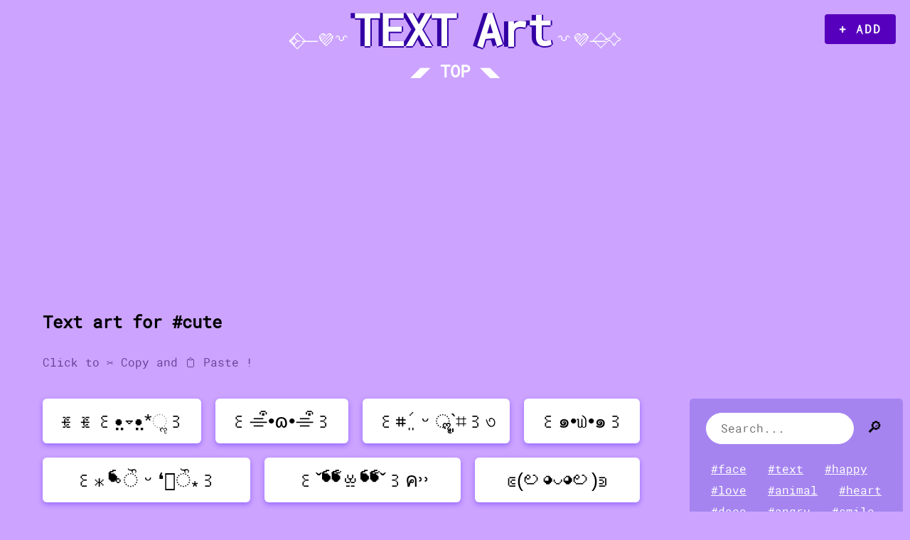

--- FILE ---
content_type: text/html; charset=UTF-8
request_url: https://text-art.top/cute
body_size: 5940
content:
<!DOCTYPE html>
<html lang="en">
  <head>
    <meta charset="UTF-8" />    <title>💜 Text ART database ✂️ Copy Paste cute text art 👌 #cute</title>
    <meta property="og:title" content="Text ART ✂️ Copy Paste cute text art 👌 #cute">
    <meta name="description" content="Get fancy ! ✂️ Copy 📋 Paste cute text art for IG Instagram, Youtube, TikTok, Facebook, Whatsapp and more" />
    <meta property="og:description" content="Get fancy ! ✂️ Copy 📋 Paste cute text art for IG Instagram, Youtube, TikTok, Facebook, Whatsapp and more">
        <meta property="og:url" content="https://text-art.top/">
    <meta property="og:type" content="website">
    <link rel="stylesheet" type="text/css" href="css/min-da232d78aa81.css?1739796965" />
    <link rel="icon" type="image/png" href="./favicon.png" />
    <link rel="shortcut icon" type="image/png" href="./favicon.png" />
    <meta name="viewport" content="width=device-width" />
    <script type="text/javascript" src="js/jquery-3.4.1.min.js"></script>    <script src="js/clipboard.min.js"></script>
    <script src="js/toastr.min.js"></script></head>
<body>
  <header>
    <a href="add.html"><span class="add">+ ADD</span></a>
    <a href="./" class="logo"><strong>TEXT Art</strong></a> 
      <span class="top">◢◤ TOP ◥◣</span>
  </header>

    
        

    
    


    <h2>Text art for #cute</h2>
    <p class="text-copy">Click to ✂️ Copy and 📋 Paste !</p>
    

    
    


    <div class="flex">

    <div class="col1">
    <div class="list">
          <div class="item">
  <div class="object size3">ꉂꉂ꒰•̤▿•̤*ૢ꒱</div>
</div>
<div class="item">
  <div class="object size3">꒰⌯͒•ɷ•⌯͒꒱</div>
</div>
<div class="item">
  <div class="object size3">꒰⌗´͈ ᵕ ॣ`͈⌗꒱৩</div>
</div>
<div class="item">
  <div class="object size3">꒰๑•௰•๑꒱</div>
</div>
<div class="item">
  <div class="object size3">꒰⁎❛⃘ੌ ᵕ ❛⃘ੌ⁎꒱</div>
</div>
<div class="item">
  <div class="object size3">꒰ˇ❝͋ꊗ❝͋ˇ꒱ค˒˒</div>
</div>
<div class="item">
  <div class="object size3">⋐(ల◕◡◕ల)⋑</div>
</div>
<div class="item">
  <div class="object size3">⁞ ✿ ᵒ̌ ᴥ ᵒ̌ ✿ ⁞</div>
</div>
<div class="item">
  <div class="object size3">(&gt;⌄&lt;)⁍----✮ ✶❄︎✫</div>
</div>
<div class="item">
  <div class="object size1">(●w●)</div>
</div>
<div class="item">
  <div class="object size3">=≡Σ((( つ•̀ω•́)つ——റ—ང🌸</div>
</div>
<div class="item">
  <div class="object size3">˃̶̤́˘͈ᵕ˘͈˂̶̤̀</div>
</div>
<div class="item">
  <div class="object size4">ପ( •̤ᴗ•̤ )੭ु⁾⁾.｡.:✽・ﾟ＋ </div>
</div>
<div class="item">
  <div class="object size3"> (◞≼◕≽◟ ;益;◞≼◕≽◟)</div>
</div>
<div class="item">
  <div class="object size1">&lt;=D</div>
</div>
<div class="item">
  <div class="object size3">(_,_,_,_,_,_,_,_,_,_,(,,'&gt;&lt;',,)</div>
</div>
<div class="item">
  <div class="object size2">&lt; | ,_ | &gt;</div>
</div>
<div class="item">
  <div class="object size3">༒♛༒༞𝗤𝘂𝗲𝗲𝗻༞༒♛༒</div>
</div>
<div class="item">
  <div class="object size3">ʕ•́ᴥ•̀ʔっ</div>
</div>
<div class="item">
  <div class="object size2">(•◡•) /</div>
</div>
<div class="item">
  <div class="object size3">_(‸◦°︿°◦‸)_</div>
</div>
<div class="item">
  <div class="object size2">________♡________</div>
</div>
<div class="item">
  <div class="object size2">(◦'w'◦)</div>
</div>
<div class="item">
  <div class="object size3">˗ˋˏ°•୨❤୧•°ˎˊ˗</div>
</div>
<div class="item">
  <div class="object size3">˗ˋˏ°♡ ❤ ♡°ˎˊ˗</div>
</div>
<div class="item">
  <div class="object size3">〚:::::::::::::(♡):::::::::::::〛</div>
</div>
<div class="item">
  <div class="object size1">☁☁☁</div>
</div>
<div class="item">
  <div class="object size5">⁺˚*•̩̩͙✩•̩̩͙*˚⁺‧͙⁺˚*•̩̩͙⋆⁺₊⋆Ƹ̵̡Ӝ̵̨̄Ʒ⋆⁺₊⋆•̩̩͙*˚⁺‧͙⁺˚*•̩̩͙✩•̩̩͙*˚⁺‧͙</div>
</div>
<div class="item">
  <div class="object size2">૮ ºﻌºა</div>
</div>
<div class="item">
  <div class="object size1">^ᵕ^</div>
</div>
<div class="item">
  <div class="object size1">=^..^=</div>
</div>
<div class="item">
  <div class="object size2">ଘ(੭ˊᵕˋ)੭</div>
</div>
<div class="item">
  <div class="object size3">(Ɔ ˘⌣˘)(˘⌣˘ C) </div>
</div>
<div class="item">
  <div class="object size2">=(^ .w. ^)=</div>
</div>
<div class="item">
  <div class="object size3">₍՞◌′ᵕ‵ू◌₎♡</div>
</div>
<div class="item">
  <div class="object size3">ღ(ゝ◡╹)ノ♡</div>
</div>
<div class="item">
  <div class="object size1">ৎ୭</div>
</div>
<div class="item">
  <div class="object size3">ˁ•ܫ•ˀつ～❤</div>
</div>
<div class="item">
  <div class="object size2">⺌∅‿∅⺌ </div>
</div>
<div class="item">
  <div class="object size5">ʕ•̫͡•ʕ•̫͡•ʔ•̫͡•ʔ•̫͡•ʕ•̫͡•ʔ•̫͡•ʕ•̫͡•ʕ•̫͡•ʔ•̫͡•ʔ•̫͡•ʕ•̫͡•ʔ•̫͡•ʔ</div>
</div>
<div class="item">
  <div class="object size1">╰✿╯</div>
</div>
<div class="item">
  <div class="object size3">─────❅─────</div>
</div>
<div class="item">
  <div class="object size3">·* (ø 3 ø)っ·💌 *·. °.</div>
</div>
<div class="item">
  <div class="object size2">っ* o*っ  🍓</div>
</div>
<div class="item">
  <div class="object size3">(´｡• ᵕ •｡`) ♡ ☽༓･*˚⁺‧͙</div>
</div>
<div class="item">
  <div class="object size2">꙳⸌☆⸍꙳ </div>
</div>
<div class="item">
  <div class="object size2">╰𒀭ॱ˖</div>
</div>
<div class="item">
  <div class="object size2">𓂃 ৎ୭ 𓂃</div>
</div>
<div class="item">
  <div class="object size2">🎀𓂅⋆</div>
</div>
<div class="item">
  <div class="object size3">୨୧° ♡ °୨୧</div>
</div>
<div class="item">
  <div class="object size3">♡⃛₊⁺˖‎𐦍˖⁺₊♡⃛</div>
</div>
<div class="item">
  <div class="object size3">𐄙𓂃᳝۟𐙼˖۟𓄼⁺·₊࣪</div>
</div>
<div class="item">
  <div class="object size2">ও ⚘ 🎔 ꕤ </div>
</div>
<div class="item">
  <div class="object size3">🐾(=^•.•^=)🐾</div>
</div>
<div class="item">
  <div class="object size1">l&gt;..&lt;l</div>
</div>
<div class="item">
  <div class="object size2">(●´ω｀●)&gt;♡</div>
</div>
<div class="item">
  <div class="object size1">(^.^)~♡</div>
</div>
<div class="item">
  <div class="object size2">(๑╹ω╹๑ )</div>
</div>
<div class="item">
  <div class="object size2">(๑╹ω╹๑ )</div>
</div>
<div class="item">
  <div class="object size3">꒰๑・̫・๑꒱</div>
</div>
<div class="item">
  <div class="object size2">(🝦(OO)🝦)プ</div>
</div>
<div class="item">
  <div class="object size2">♤♡◇♧</div>
</div>
<div class="item">
  <div class="object size3">(⋏￣ิ𝅒￣ิ)</div>
</div>
<div class="item">
  <div class="object size3">Ʌ Ʌ (❁º◡º❁)</div>
</div>
<div class="item">
  <div class="object size1">=U</div>
</div>
<div class="item">
  <div class="object size1">&lt;&gt;&lt;</div>
</div>
<div class="item">
  <div class="object size2">ꉔ꒤꓄ꏂ</div>
</div>
<div class="item">
  <div class="object size3">(ू•ᴗ•ू❁)</div>
</div>
<div class="item">
  <div class="object size3">૮₍⑅˶• ▿ •˶⑅₎ა</div>
</div>
<div class="item">
  <div class="object size2">©ⓊⓉⒺ</div>
</div>

    </div>

  <div class="pagination"><span>1</span> <a href="?page=2">2</a> <a href="?page=3">3</a> <a href="?page=2" class="nav">&gt;</a> </div>    </div>


          <div class="col2">

      <nav id="tags">

      <div class="search-box">
        <form action="search" method="GET">
          <input class="input" type="search" name="s" value="" placeholder="Search..." class="input">
          <input class="submit" type="submit" value="🔎">
        </form>
      </div>

            <a href="face" title="face">#face</a>
      <a href="text" title="text">#text</a>
      <a href="happy" title="happy">#happy</a>
      <a href="love" title="love">#love</a>
      <a href="animal" title="animal">#animal</a>
      <a href="heart" title="heart">#heart</a>
      <a href="deco" title="deco">#deco</a>
      <a href="angry" title="angry">#angry</a>
      <a href="smile" title="smile">#smile</a>
      <a href="aesthetic" title="aesthetic">#aesthetic</a>
      <a href="sad" title="sad">#sad</a>
      <a href="gun" title="gun">#gun</a>
      <a href="emoji" title="emoji">#emoji</a>
      <a href="mad" title="mad">#mad</a>
      <a href="line" title="line">#line</a>
      <a href="star" title="star">#star</a>
      <a href="emoticon" title="emoticon">#emoticon</a>
      <a href="cat" title="cat">#cat</a>
      <a href="music" title="music">#music</a>
      <a href="butterfly" title="butterfly">#butterfly</a>
      <a href="cry" title="cry">#cry</a>
      <a href="birthday" title="birthday">#birthday</a>
      <a href="cute" title="cute">#cute</a>
      <a href="handsup" title="handsup">#handsup</a>
      <a href="fancytext" title="fancytext">#fancytext</a>
      <a href="tiny" title="tiny">#tiny</a>
      <a href="fight" title="fight">#fight</a>
      <a href="party" title="party">#party</a>
      <a href="cloud" title="cloud">#cloud</a>
      <a href="flower" title="flower">#flower</a>
      <a href="wave" title="wave">#wave</a>
      <a href="object" title="object">#object</a>
      <a href="dance" title="dance">#dance</a>
      <a href="christmas" title="christmas">#christmas</a>
      <a href="separator" title="separator">#separator</a>
      <a href="bear" title="bear">#bear</a>
      <a href="happybirthday" title="happybirthday">#happybirthday</a>
      <a href="cool" title="cool">#cool</a>
      <a href="newyear" title="newyear">#newyear</a>
      <a href="happynewyear" title="happynewyear">#happynewyear</a>
      <a href="weapon" title="weapon">#weapon</a>
      <a href="tinyface" title="tinyface">#tinyface</a>
      <a href="sex" title="sex">#sex</a>
      <a href="symbol" title="symbol">#symbol</a>
      <a href="1" title="1">#1</a>
      <a href="merrychristmas" title="merrychristmas">#merrychristmas</a>
      <a href="sleep" title="sleep">#sleep</a>
      <a href="attack" title="attack">#attack</a>
      <a href="halloween" title="halloween">#halloween</a>
      <a href="dick" title="dick">#dick</a>
      <a href="sport" title="sport">#sport</a>
      <a href="kiss" title="kiss">#kiss</a>
      <a href="food" title="food">#food</a>
      <a href="crazy" title="crazy">#crazy</a>
      <a href="magic" title="magic">#magic</a>
      <a href="run" title="run">#run</a>
      <a href="crying" title="crying">#crying</a>
      <a href="hug" title="hug">#hug</a>
      <a href="sky" title="sky">#sky</a>
      <a href="fly" title="fly">#fly</a>
      <a href="moon" title="moon">#moon</a>
      <a href="1dog" title="1dog">#1dog</a>
      <a href="girl" title="girl">#girl</a>
      <a href="dog" title="dog">#dog</a>
      <a href="fuckyou" title="fuckyou">#fuckyou</a>
      <a href="fuck" title="fuck">#fuck</a>
      <a href="sword" title="sword">#sword</a>
      <a href="dead" title="dead">#dead</a>
      <a href="scared" title="scared">#scared</a>
      <a href="friends" title="friends">#friends</a>
      <a href="arrow" title="arrow">#arrow</a>
      <a href="hello" title="hello">#hello</a>
      <a href="couple" title="couple">#couple</a>
      <a href="fish" title="fish">#fish</a>
      <a href="flippingtable" title="flippingtable">#flippingtable</a>
      <a href="sparkle" title="sparkle">#sparkle</a>
      <a href="people" title="people">#people</a>
      <a href="anger" title="anger">#anger</a>
      <a href="think" title="think">#think</a>
      <a href="exited" title="exited">#exited</a>
      <a href="dancing" title="dancing">#dancing</a>
      <a href="lenny" title="lenny">#lenny</a>
      <a href="1pro" title="1pro">#1pro</a>
      <a href="valentine" title="valentine">#valentine</a>
      <a href="hi" title="hi">#hi</a>
      <a href="chill" title="chill">#chill</a>
      <a href="septic" title="septic">#septic</a>
      <a href="penis" title="penis">#penis</a>
      <a href="annoyed" title="annoyed">#annoyed</a>
      <a href="funny" title="funny">#funny</a>
      <a href="1st" title="1st">#1st</a>
      <a href="sing" title="sing">#sing</a>
      <a href="spider" title="spider">#spider</a>
      <a href="magician" title="magician">#magician</a>
      <a href="lol" title="lol">#lol</a>
      <a href="money" title="money">#money</a>
      <a href="tired" title="tired">#tired</a>
      <a href="sunglasses" title="sunglasses">#sunglasses</a>
      <a href="play" title="play">#play</a>
      <a href="success" title="success">#success</a>
        <a href="tags.php" class="more" title="">+ More tags</a> 
      </nav>
    </div>
    
</div></div>

  <div id="info">
    <h3>Add and copy paste fancy <a href="https://textart.top/" title="Text Art">Text Art</a> on your bio and profile in Instagram, TikTok, Snapchat, Twitter, Facebook, Youtube, Discord, Pinterest, Tumblr, WeChat, QQ, Telegram, Reddit, Twitch, Wattpad, Flickr, Skype, MySpace, Douyin and more. It's works everywhere.</h3>


<div id="faq">

  <div itemscope="" itemprop="mainEntity" itemtype="https://schema.org/Question">
    <h4 itemprop="name">What are text art ❓</h4>
    <div itemscope="" itemprop="acceptedAnswer" itemtype="https://schema.org/Answer">
      <div itemprop="text">
         Text art are decorations and objects created with symbols and special characters. By combining fancy letters and symbols from alphabets all over the world, it's possible to create really great text art, unique and orignal things. You can use text arts to decorate your bio or your profile but also to impress your family, friends or yours clients. Texts arts are also used for eye-catching.
    </div>
  </div>
</div>

  <div itemscope="" itemprop="mainEntity" itemtype="https://schema.org/Question">
    <h4 itemprop="name">How use text art ❓</h4>
    <div itemscope="" itemprop="acceptedAnswer" itemtype="https://schema.org/Answer">
      <div itemprop="text">
         With the copy paste fonction it's easy to use text art, just click on the text art you want and go where you want to use it to paste it and enjoy! There is one rule : if you can put a text, you can put a cool text art.
      </div>
    </div>
  </div>

  <div itemscope="" itemprop="mainEntity" itemtype="https://schema.org/Question">
    <h4 itemprop="name">Where I can use text art ❓</h4>
    <div itemscope="" itemprop="acceptedAnswer" itemtype="https://schema.org/Answer">
      <div itemprop="text">
         You can use text art everywhere you can insert a text. With the copy paste it's really easy to use text art everywhere on internet including apps and website. It's works with iPhone and Android phone, on Windows and iOS. You can use text art on Instagram, TikTok, Snapchat, Twitter, Facebook, Youtube, Discord, and more.
      </div>
    </div>
  </div>
</div>



  </div>

  <script type="text/javascript">
    $(document).ready(function()
    {
      var clipboard_emoji = new Clipboard(".object",
      {
        text: function(trigger) { return trigger.innerText; }
      });
      clipboard_emoji.on("success",
        function(o){
          toastr.success("<span class=\"cop\">copied to your clipboard!", o.text);
          $.post("ajax/ajax-text-click.php", { text: o.text });
        }),
      clipboard_emoji.on("error",function(o) {console.log(o)});
    });
  </script>













    <footer>
      &copy 2026 <a href="https://text-art.top/" title="Text Art">Text Art</a> • <a href="contact.php">@contact</a>
    </footer>

<script async src="https://pagead2.googlesyndication.com/pagead/js/adsbygoogle.js?client=ca-pub-4364492395165681"
     crossorigin="anonymous"></script>


<!-- Google tag (gtag.js) -->
<script async src="https://www.googletagmanager.com/gtag/js?id=G-P66FZP7YW8"></script>
<script>
  window.dataLayer = window.dataLayer || [];
  function gtag(){dataLayer.push(arguments);}
  gtag('js', new Date());

  gtag('config', 'G-P66FZP7YW8');
</script>


  </body>
</html>


--- FILE ---
content_type: text/html; charset=utf-8
request_url: https://www.google.com/recaptcha/api2/aframe
body_size: 260
content:
<!DOCTYPE HTML><html><head><meta http-equiv="content-type" content="text/html; charset=UTF-8"></head><body><script nonce="fKFv15wUzzp6PDgM4EBnFA">/** Anti-fraud and anti-abuse applications only. See google.com/recaptcha */ try{var clients={'sodar':'https://pagead2.googlesyndication.com/pagead/sodar?'};window.addEventListener("message",function(a){try{if(a.source===window.parent){var b=JSON.parse(a.data);var c=clients[b['id']];if(c){var d=document.createElement('img');d.src=c+b['params']+'&rc='+(localStorage.getItem("rc::a")?sessionStorage.getItem("rc::b"):"");window.document.body.appendChild(d);sessionStorage.setItem("rc::e",parseInt(sessionStorage.getItem("rc::e")||0)+1);localStorage.setItem("rc::h",'1769408253438');}}}catch(b){}});window.parent.postMessage("_grecaptcha_ready", "*");}catch(b){}</script></body></html>

--- FILE ---
content_type: text/css
request_url: https://text-art.top/css/min-da232d78aa81.css?1739796965
body_size: 5495
content:
body{font-family:'Roboto Mono',monospace;margin:0;padding:0;background:#cca3ff;text-align:center}@font-face{font-family:'Roboto Mono';src:url(font/robotomono-variablefont_wght-webfont.woff2) format('woff2'),url(font/robotomono-variablefont_wght-webfont.woff) format('woff');font-weight:400;font-style:normal}header{text-align:center;vertical-align:middle;margin-bottom:20px}header .logo{font-size:24px;text-decoration:none;color:#fff;word-spacing:-8px;letter-spacing:-1px;display:block}header .logo strong{font-size:48px;text-shadow:-6px 0 0 #3300a4,0 2px 0 #3300a4,2px -2px 0 #3300a4}header .logo:before{content:"⟣⃟⸻💜꒷ "}header .logo:after{content:" ꒷💜⸻⃟⟢"}header .top{padding:5px;font-size:24px;line-height:24px;font-weight:800;display:block;color:#fff}header .add{display:block;letter-spacing:2px;background:#5600bd;color:#fff;padding:10px 20px;border-radius:4px;font-weight:800;text-decoration:none}header .add:after{content:' a text art'}h1{padding:0;margin:20px auto 10px auto;font-size:16px;color:#5600BD;max-width:960px;font-weight:400}h2{font-size:24px;text-align:center}.text-copy{color:#6b439b;font-size:16px;text-align:center;margin:10px}#top{background:#C7FFED;padding:10px;margin:0;display:flex;flex-direction:row;justify-content:center;flex-wrap:wrap}#top .top{background:#A8FF78;border-radius:8px;padding:6px 20px;margin:10px 20px;font-size:24px;color:#006849;text-shadow:0 3px 0 rgba(0,0,0,.1)}#top a{text-decoration:none}#tags{background:#a584f0;padding:20px;margin:0;width:100%;box-sizing:border-box;text-align:left}#tags a{display:inline-block;font-size:16px;margin:4px 10px;color:#fff}#tags .more{background:#0B89C6;color:#fff;padding:4px 20px;text-decoration:none;font-weight:700;text-transform:uppercase;border-radius:50px}#add .modo-bouton{color:#000;display:inline-block;background:#eee;padding:5px 20px;text-decoration:none}#add .page{background:#fff;border-radius:20px;margin:10px auto;padding:20px;max-width:960px}#add .page h2{font-size:16px;color:#8076E0;font-weight:400;margin:10px auto;padding:0;text-align:center}#add .page .modo{color:#216AB1;font-size:20px;font-weight:400;margin:10px auto 50px auto;text-decoration:underline}#add .page input[type="text"]{display:block;padding:10px;margin:14px auto;text-align:center;font-size:22px;border-radius:6px;border:2px solid #ddd;width:50%;box-sizing:border-box;color:#1b0066}#add .page input.cool{font-size:30px;padding:20px}#add .page input[type="submit"]{font-family:'Roboto Mono',Monospace;font-weight:800;background:#979be3;display:block;padding:8px 50px;margin:30px auto;text-align:center;font-size:32px;border:0 none;border-radius:8px;cursor:pointer}#add.view h1{font-size:26px;color:#000}#add.view h3{background:#f9f9f9;font-size:50px;margin:20px;color:#000;border:4px dotted #ddd;padding:25px 60px;border-radius:15px;display:inline-block;white-space:nowrap;overflow-x:hidden;max-width:90%;box-sizing:border-box}#add.view h3:hover{border-color:lime;cursor:pointer}#add.view h3.size1{font-size:40px}#add.view h3.size2{font-size:34px}#add.view h3.size3{font-size:28px}#add.view h3.size4{font-size:24px}#add.view h3.size5{font-size:22px}#add.view .copy{font-size:18px;color:#999;margin:0 0 50px 0}#add.view .info{padding:20px;border-radius:0 0 20px 20px;margin-top:70px;color:#999;text-align:center}#add.view .info h4{margin:5px auto;text-align:center;font-size:16px;color:#067486}#add.view .info a{color:#000}#add.view .info .tagslist{text-align:center;font-size:16px;color:#aaa;font-weight:400}#add.view .info .tagslist a{color:#999;margin:0 3px}#more-cool-text .title{font-size:18px;margin:0 0 20px 0;color:#000;text-align:center}#more-cool-text .similar{background:#f6f2ff;display:inline-block;border-radius:10px;margin:8px;padding:12px 20px;word-break:break-all}#more-cool-text a{color:#000;text-decoration:none}.page-contact .big{font-size:42px;margin:0 0 50px 0}.page-contact .big a{text-decoration:none;color:#000}.flex{display:flex;flex-direction:column}.flex .col1{width:100%}body.view .flex .col1{background:#fff;margin:0;border-radius:6px}.list{display:flex;flex-direction:row;flex-wrap:wrap;justify-content:space-between;margin:0 10px}.list .item{flex-grow:3;background:#fff;border-radius:6px;padding:0;margin:10px;display:flex;flex-direction:column;align-items:stretch;position:relative;box-shadow:0 3px 7px 0 rgba(83,35,253,.44)}.list .item a{text-decoration:none;color:#b385ea}.list .item .object{font-family:-apple-system,BlinkMacSystemFont,Helvetica,Arial,sans-serif;font-size:36px;flex-grow:3;align-self:center;cursor:pointer;padding:10px 20px;display:flex;align-items:center;justify-content:center;box-sizing:border-box;width:100%}.list .item .object:hover{background:#000;color:#fff}.list .item .name{background:#f7f4ff;color:#8f30d0;display:block;font-size:14px;padding:2px 2px 2px 6px;text-align:left;white-space:nowrap;overflow:hidden;text-overflow:ellipsis}.list .item .name a:hover{text-decoration:underline}.list .item .tags{font-size:14px;color:#71e0e6;display:block;margin:0 auto;line-height:20px;padding:0 0 10px 0;max-width:150px;display:none}.list .item .tags a{color:#71e6c5;margin:0 6px;text-decoration:underline}.list .item .size1{font-size:220%}.list .item .size2{font-size:180%}.list .item .size3{font-size:170%}.list .item .size4{font-size:120%}.list .item .size5{font-size:100%}.list.moderation .modo{background:#f0f0f0;margin:20px 0 0 0}.list.moderation .modo span{display:inline-block;margin:10px;padding:5px 20px;border-radius:4px;font-weight:700;color:#fff;font-size:16px;text-transform:uppercase;letter-spacing:.5px;cursor:pointer}.list.moderation .modo span a{text-decoration:none;color:#fff}.list.moderation .modo .accept{background:#32CD32}.list.moderation .modo .edit{background:#00B2EE}.list.moderation .modo .delete{background:red}.list.moderation .modo .invalid{background:#888}#info{background:rgba(106,82,221,.5);padding:20px;color:#1a0099;font-size:16px}#info h3{font-weight:400;margin:0 0 20px 0;padding:0;font-size:16px}#info h3 a{font-weight:400;color:#1a0099}#info h3,#faq [itemprop=text]{max-width:1200px;margin:auto}#info h4{font-size:16px;font-weight:400;text-decoration:underline}.page-tags{padding:50px;max-width:1200px;margin:50px auto}.page-tags a{color:#000;display:inline-block;margin:20px;text-decoration:none;font-size:18px}.page-tags a.top1{font-size:44px}.page-tags a.top2{font-size:36px}.page-tags a.top3{font-size:28px}.page-tags a.top4{font-size:20px}.toast{background-color:#FFDD67;font-size:16px}.toast-title{font-family:-apple-system,BlinkMacSystemFont,Helvetica,Arial,sans-serif;display:inline;padding:0 10px}.toast-message{display:inline;-ms-word-wrap:break-word;word-wrap:break-word}.toast-message a,.toast-message label{color:#fff}.toast-top-right{position:absolute;top:35%;left:50%;margin-right:-50%;transform:translate(-50%,-50%)}#toast-container{position:fixed;z-index:999999;pointer-events:none}#toast-container *{box-sizing:border-box}#toast-container>div{position:relative;pointer-events:auto;overflow:hidden;margin:0 0 6px;padding:15px 15px 15px 15px;max-width:700px;border-radius:20px;color:#fff}#toast-container>:hover{cursor:pointer}#toast-container>.toast-success{background:#4a02b5;color:#fff!important;text-align:center;padding:20px;font-size:24px}#toast-container .cop{font-size:16px;display:block;margin:30px 10px 10px 10px;color:#fff}.pagination{color:#fff;display:block;margin:20px 30px;padding:20px;text-align:center}.pagination a,.pagination span{background:rgba(255,255,255,.3);color:#000;font-size:20px;margin:3px;padding:6px 14px;text-decoration:none;transition:ease 0.5s;display:inline-block}.pagination span{background:#8076E0;color:#fff;cursor:default}.pagination a:hover{background:#8076E0;color:#fff}.pagination .nav{background:#000;color:#fff}.pagination .etc{color:#8076E0;display:inline-block;padding:8px 6px}.hidden{border:2px dashed red!important;display:none!important}.log{color:#fff;list-style-type:none;margin:0;padding:0}.undo{cursor:pointer;background:#000;display:inline-block;margin:0 2px 0 10px;padding:2px 6px;border-radius:2px}.msg_valid,.msg_delete,.msg_undo{padding:4px 0;margin:5px 20px;border-radius:4px;display:block}.msg_valid{background:#32CD32}.msg_delete{background:red}.msg_undo{background:#00688B}.error{color:red;font-weight:700}.moderation-menu{background:#ddd;padding:20px;margin:20px 0 0 0}.moderation-menu a{margin:0 20px;text-decoration:none;font-size:24px;padding:4px 20px;color:#fff;border-radius:6px}.moderation-menu .waiting{background:#3DADF4}.moderation-menu .deleted{background:red}.moderation-menu .validated{background:#32CD32}.moderation-menu .all{background:#666}.moderation-menu .logout{float:right}.status-0 .modo{border:solid 2px #32CD32;border-radius:10px;background-color:#32CD3240!important}.status-1 .modo{border:solid 2px #3DADF4;border-radius:10px;background-color:#3DADF440!important}.status-2 .modo{border:solid 2px red;border-radius:10px;background-color:#FF000040!important}.pview{text-align:center;margin:20px auto}.heigh{max-height:90px}.page .font-forced{font-family:-apple-system,BlinkMacSystemFont,Helvetica,Arial,sans-serif}footer{font-size:13px;color:#000;margin:10px}footer a{color:#000}.modolink{background:#000;color:#fff;padding:5px 20px;border-radius:100px;text-decoration:none;font-weight:700}.modolink:hover{background:#0e3c0e;color:#a4ffa4}.search-box{margin:0 0 20px 0;box-sizing:border-box;position:relative;display:block;font-size:20px;text-align:center}.search-box .input{font-family:'Roboto Mono',Monospace;background:#fff;position:relative;padding:10px 20px;font-size:16px;border:1px solid #fff;border-radius:100px;color:#000;width:80%;box-sizing:border-box}.search-box .submit{background:transparent;border:0 none;cursor:pointer;font-size:22px}.notfound{font-size:20px;background:#fff;display:block;padding:30px 50px;border-radius:5px;color:#444;width:100%;margin:10px auto;box-sizing:border-box}.notfound span{font-size:38px;font-weight:700;display:block;margin:0 0 30px 0;color:#000;white-space:nowrap}.suggest a{color:#9D45F4;font-weight:800}.list.valentine_day .item{background:#fff url([data-uri]) 20px 20px no-repeat;border-top:3px solid #FF8DCD;border-left:3px solid #FF8DCD;border-right:3px solid #E8A9C3;border-bottom:3px solid #E8A9C3}.list.valentine_day .item .name{color:red}.list.valentine_day .item .tags a{color:#F8A4AF}.list.valentine_day .item .link a{background:#F8A4AF}.list.valentine_day .item .object:hover{background:#eee}@media only screen and (min-width:960px){.flex{flex-direction:row}.list{margin:0 50px}#tags{border-radius:5px;margin:10px;width:300px;position:sticky;top:0}h2,.text-copy{text-align:left;margin:0 0 30px 60px}header .add{display:inline-block;position:absolute;right:20px;top:20px}header .add:hover{background:#000}header .add:after{content:none}header .logo strong{font-size:62px;text-shadow:-6px 0 0 #3300a4,0 2px 0 #3200a4,2px 0 0 #3300a4}body.view .flex .col1{margin:10px}}@media only screen and (max-width:768px){#add.view h3.size1{font-size:22px}#add.view h3.size2{font-size:20px}#add.view h3.size3{font-size:18px;padding:25px}#add.view h3.size4{font-size:16px;padding:25px}#add.view h3.size5{font-size:14px;padding:20px}#add .page input[type="text"]{width:90%}.list .item{overflow:hidden}.list .item .object{font-size:22px;white-space:nowrap}.list .item .size1{font-size:200%}.list .item .size2{font-size:150%}.list .item .size3{font-size:140%}.list .item .size4{font-size:110%}.list .item .size5{font-size:100%}}